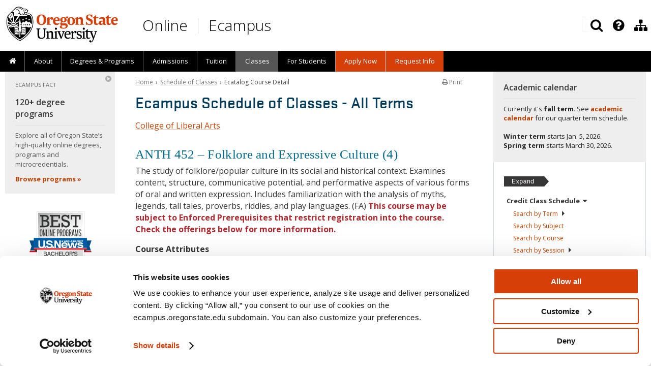

--- FILE ---
content_type: image/svg+xml
request_url: https://ecampus.oregonstate.edu/includes/2018/images/osu-logo-white.svg
body_size: 4419
content:
<svg xmlns="http://www.w3.org/2000/svg" xmlns:xlink="http://www.w3.org/1999/xlink" viewBox="0 0 250 80"><path d="M60.6 28c-.3-2.3-1-4.5-2-6.5-.7-1.4-1.6-2.7-2.8-3.7-1.5-1.3-3.4-2-5.4-2-.9 0-1.8.1-2.7.4l2.6-5.6.3-.7-.6-.3L44.9 6l-.2-.2h-4.3c-.9-.2-1.8-.6-2.5-1.2-2.4-1.9-5.3-2.9-8.4-2.9-3.1-.1-6.1.9-8.5 3l-8.8 8.6-.2.2-5.1 5a9.45 9.45 0 0 0-2.1 3.1c-1 2.1-1.7 4.2-2 6.5-1 5.3-.8 10.7.5 15.9 1.5 5.5 4.1 10.6 7.6 15.1C15.8 65.3 22 70.5 29 74.5l2.2 1.3.5.3.5-.3 2.2-1.3c7-4 13.1-9.3 18.2-15.5 3.5-4.5 6.1-9.6 7.6-15.1 1.1-5.2 1.3-10.6.4-15.9z" fill="#fff"/><path d="M27.4 22.2h-7.9l-.7 11.9c.4.1.9.2 1.3.4l7.3-12.3zm-6.1 27l-.1 1 .4.2c.8.3 1.6.5 2.5.4.9 0 1.8-.1 2.6-.5v-1c-.8.4-1.7.6-2.6.6-.8 0-1.7-.2-2.5-.5l-.3-.2zm.3 3.7l-.3-.2h-.1v1l.4.2c.8.3 1.6.5 2.5.4.7 0 1.4-.1 2-.3v-.9c-.6.2-1.3.3-2 .3-.9.1-1.8-.1-2.5-.5zm0 3.5l-.3-.2h-.1v1l.4.2c.8.3 1.6.4 2.4.4.4 0 .8 0 1.2-.1v-.9c-.4.1-.8.1-1.2.1-.8.1-1.7-.1-2.4-.5zm8.9-50.6c.7.1 1.3.4 1.9.7s1.2.7 1.7 1.1c.8.7 1.7 1.3 2.6 1.8V7.9l-2-1.2c-.6-.4-1.3-.7-1.9-1a8.3 8.3 0 0 0-2.1-.6c-.7-.1-1.4-.1-2.2 0h-.1v.6h.1c.6-.1 1.3 0 2 .1zm29.2 22.4c-.3-2.2-1-4.3-1.9-6.3-.6-1.3-1.5-2.5-2.6-3.4-1.3-1.1-3.1-1.8-4.8-1.8-2.3 0-4.5.9-6.1 2.5l-2.6-2.8.4-.9h3.6l-.4.9h1.4l2.8-6.1-5.1-3.6h-4c-1.1-.2-2.2-.7-3-1.4-2.2-1.8-5-2.8-7.9-2.8-2.9-.2-5.7.8-7.9 2.7L7.4 19.1a11.02 11.02 0 0 0-2 2.8c-.9 2-1.6 4.1-1.9 6.3-1 5.1-.8 10.4.5 15.5 1.5 5.4 4 10.4 7.5 14.8 5 6.2 11.1 11.4 18 15.3l2.2 1.3 2.2-1.3a66.25 66.25 0 0 0 18-15.3c3.4-4.4 5.9-9.4 7.4-14.8 1.2-5.1 1.4-10.4.4-15.5zM22.4 6.1c.6-.6 2.6-2.4 7-2.4 2.6 0 5.2.9 7.2 2.6 1.3.9 2.4 1.6 3.8 1.6H44l4 2.8-1.6 3.5h-3.6c-.5 0-1-.2-1.4-.6a3.1 3.1 0 0 1-.9-1.8h-.6c0 .4 0 .9.2 1.3.1.4.4.8.7 1.2.1.2.3.3.5.4l-.9 1.9 2.4 2.6H41l-3.2-2.7h-.7l2.3 2.7h-4.7L32 16.5h-1.6c.3-.7.5-1.5.5-2.3V13l-.1-.4c-.1-.6-.3-1.1-.6-1.6s-.6-1-1-1.4l-.1-.1-.2-.1-.3-.3c-.2-.2-.5-.3-.7-.5-1-.6-1.9-.9-2.8-1h-.8v.6c1 0 2 .3 2.8.9.2.1.4.3.6.4l.5.5c.3.4.6.8.8 1.2s.4.9.5 1.4v1.6c-.1 1-.4 1.9-1 2.6l-.7 1h3.4l1.5 1.5h-14v-5.2h-4.5l8.2-8zm-6.3 18.1c-.5 1.9-2.1 3.3-4 3.5h-.5c-2.4 0-4.5-1.9-4.7-4.3v-.3c0-1.3.5-2.5 1.5-3.4l4.5-4.4h4.5v4.4l-1.3 4.5zM58 43.4c-.9 3.1-2.1 6.2-3.7 9l-.3.4-.2.3-.3.4-.2.5-.2.4-.5.7-.2.3-.4.5-.2.3-.4.5-.2.2-.6.8-.5.7C48 61 45.6 63.5 43 65.7c-2.1 1.8-4.2 3.4-6.5 4.9-1.1.7-2.3 1.5-3.5 2.2l-1.5.9-1.5-.9c-6.7-3.9-12.7-9-17.6-15l-.4-.5-.6-.9-.2-.4-.5-.7-.1-.1-.5-.8c-2.2-3.4-3.9-7.1-4.9-11-1.2-4.9-1.4-10-.5-15 .2-1.5.6-3 1.1-4.4.1.9.5 1.8 1 2.5-.2.7-.3 1.4-.5 2.2-.2 1.2-.4 2.5-.4 3.7l8.2 3.8c.1-.2.3-.4.5-.6l.4-.4-5-6.5c.9.2 1.8.3 2.7.1l3.4 5.6c.4-.2.8-.3 1.3-.4l-.5-8.4c.2-.4.3-.7.4-1.1l1.2-4v-.1h26.4l.2-.2c1.4-1.5 3.3-2.3 5.3-2.2 1.5 0 2.9.5 4 1.5 1 .8 1.7 1.9 2.3 3 .9 1.9 1.5 3.9 1.8 5.9.9 5 .7 10.1-.5 15z"/><circle cx="44.2" cy="10.4" r=".7"/><path d="M40.4 10.8c.1-.5.5-.9 1-1v-.7h-1.6v1.7h.6zm16.4 17.9c-.7-4.1-2.4-9-6.4-9-1.9-.1-3.7.9-4.6 2.5H31.2l-10 13a1.38 1.38 0 0 0 .4.3 3.04 3.04 0 0 1 .5.7l7.2-3.3-.6 2.6-6 1.9c.1.4.2.9.2 1.4-.2 0-.4-.1-.6-.2s-.4-.2-.6-.2l-.3-.1-.6-.3c-.5-.2-1-.4-1.5-.4h-2.4c-.5.1-1 .2-1.5.4l-.6.3-.3.1c-.2.1-.4.2-.6.2-.2.1-.4.1-.6.2 0-.5.1-1 .2-1.4l-7.7-2.5c0 .9 0 1.8.1 2.7v1.3h.8l.5.1c.5.1 1.1.3 1.5.6 1 .5 2.1.8 3.2.8s2.2-.2 3.2-.8c.2-.1.5-.2.7-.3.5-.2 1.1-.3 1.7-.3h.7a4.53 4.53 0 0 1 1.6.3c.3.1.5.2.8.3 1 .5 2.1.8 3.2.8s2.2-.2 3.2-.8l.5-.2-.3 1.2 1.1-.2-.3 1.3c-.6.1-1.1.3-1.6.6-.9.5-1.8.7-2.8.7s-1.9-.2-2.8-.7c-1-.5-2.1-.8-3.2-.8s-2.2.2-3.2.8c-.9.5-1.8.7-2.8.7s-1.9-.2-2.8-.7c-.5-.3-1-.5-1.6-.6-.3 0-.5-.1-.8-.1.1.3.1.6.2.9h.8l.6.2c.3.1.7.3 1 .4 1 .5 2.1.8 3.2.8s2.2-.2 3.2-.8c.9-.5 1.8-.7 2.8-.7s1.9.2 2.8.7c1 .5 2.1.8 3.2.8s2.2-.2 3.2-.8c.3-.2.7-.3 1-.4l-.6 2.6c-.3.1-.6.3-.9.4-.8.5-1.8.7-2.7.7s-1.9-.2-2.7-.7c-1-.5-2.1-.8-3.2-.8s-2.2.2-3.2.8c-1.1.3-2.1.5-3 .5s-1.9-.2-2.7-.7l-.6-.3c-.4-.2-.9-.3-1.3-.4.2.5.3.9.5 1.4.8 2 1.7 3.9 2.8 5.8l.1.3.2.4.2.3.2.4.2.3.2.4.4.6.3.4.2.3.3.4.2.2.5.7c4.8 5.8 10.6 10.8 17.2 14.5l.6.4.6-.4c6.6-3.8 12.4-8.7 17.1-14.6.3-.3.5-.7.8-1l.1-.1c.2-.3.5-.7.7-1l.1-.1c.5-.7 1-1.5 1.4-2.2 1.2-2 2.1-4 2.9-6.1.2-.4.3-.8.4-1.2-.5.1-.9.2-1.3.4h-.1l-.6.3c-1.7.9-3.7.9-5.4 0-2-1-4.4-1-6.5 0-1.7.9-3.7.9-5.4 0-.3-.1-.6-.3-.9-.4l-1-4.8 1.2.2-.7-3.2 3.8-3.7 2.5 1.8 3.9-3.9 3.8 4 2.5-1.8 5.6 5.6c0-.4.1-.8.1-1.2v-.4c.2-3.1.1-6.1-.4-9.1zm-7.3.6l.1-.2H51l.4-1.4h.2L52 29h1.4l.1.2-1.2.8.4 1.4-.2.1-1.2-.8-1.2.8-.2-.1.4-1.4-.8-.7zm-3-.2l-.2.1-1.2-.8-1.1.8-.2-.1.4-1.4-1.2-.8.1-.2h1.4l.5-1.4h.2l.4 1.4H47l.1.2-1.1.9.5 1.3zM40 31.5l-.2.1-1.2-.8-1.2.8-.2-.1.4-1.4-1.2-.8.1-.2h1.4l.4-1.4h.2l.4 1.3h1.4l.1.2-1.2.8.8 1.5zm-5.2 16l-1.4-.3 1.9 9.2-3.7-1.5-3.7 1.5 1.9-9.2-1.4.3 1.8-8.8-1.1.2 2.3-12.2h.2L34 38.9l-1.1-.2 1.9 8.8zm-2.5 10.1l.3 8.7h-2.1l.3-8.7v-1.4l.7-.3.7.3.1 1.4zm-2.5 2.5v.6c-.7 0-1.4.2-2 .5-1.1.6-2.4.9-3.7.9-1.2 0-2.5-.2-3.5-.8l-.1-.1-.5-.2h-.1c-.2-.1-.3-.1-.5-.2l.5-.4.1-.1c.3.1.5.2.8.3l.3.2a7.06 7.06 0 0 0 2.8.6c1.1 0 2.2-.2 3.2-.8.8-.4 1.7-.7 2.6-.7l.1.2zm12.2.6l.3-.2c.2-.1.5-.2.8-.3l.7.6c-.2.1-.4.1-.5.2l-.3.2-.1.1c-1.1.6-2.3.8-3.5.8-1.3 0-2.6-.3-3.7-.9-.6-.3-1.3-.5-2-.5v-.8c.9 0 1.8.2 2.6.7 1 .5 2.1.8 3.2.8.7-.1 1.6-.3 2.5-.7zM27.3 46.6l-.5 2.4 1.5-.3-2.1 9.8 3.9-1.9-.1 1.3-.1 1.1c-1.1 0-2.1.2-3 .8-.9.4-1.9.6-2.9.6-.9 0-1.8-.2-2.6-.6l-.2-.1c-.3-.1-.6-.3-.9-.4v-12l-.8.7v11.6l-.8.7V47.5l1.5-1.2h.1l.3.1.1.1c.2.1.5.2.8.3.8.3 1.6.4 2.5.4 1.2.2 2.3-.1 3.3-.6zm8.6 0c1 .5 2.1.8 3.2.8.8 0 1.7-.1 2.5-.4.3-.1.5-.2.8-.3l.4-.2h.1l1.5 1.2v12.7l-.8-.7V48l-.9-.7v12.1c-.3.1-.6.2-.9.4l-.2.1c-.8.4-1.7.6-2.6.6-1 0-1.9-.2-2.8-.7s-2-.8-3-.8l-.1-1.1-.1-1.3 3.9 1.9-.3-1.3-1.8-8.5 1.5.3-.4-2.4zm5.7 3.7l.4-.2v-1h-.1l-.3.2c-.8.4-1.6.5-2.5.5s-1.8-.2-2.6-.6v1c1.6.6 3.4.7 5.1.1zm0 2.6c-.8.4-1.6.5-2.5.5-.7 0-1.4-.1-2-.3v.9c.6.2 1.3.3 2 .3.8 0 1.7-.1 2.5-.4l.4-.2v-1h-.1l-.3.2zm0 3.5c-.8.4-1.6.5-2.5.5-.4 0-.8 0-1.2-.1v.9c.4.1.8.1 1.2.1.8 0 1.7-.1 2.5-.4l.4-.2v-1h-.1l-.3.2zM10.4 24.2l.5.4 5.1-7v-.9h-.8zm28.9 17.6v-3h-1.2v.8h.4v2.2zm2.5-.8c.2.6.8 1 1.4.9.4-.1.8-.4.9-.9 0-.3-.2-.6-.5-.8.2-.1.4-.4.4-.7-.1-.6-.6-1-1.2-.9-.4.1-.8.4-.9.9 0 .3.2.5.4.7-.3.2-.6.5-.5.8zm1.1-1.1c-.2 0-.3-.1-.3-.3s.1-.3.3-.3.3.1.3.3c0 .1-.1.3-.3.3zm0 1.3c-.2 0-.3-.1-.3-.3s.1-.3.3-.3.3.1.3.3-.1.3-.3.3c0 .1 0 .1 0 0zm4.4-2.4l-.6.8c-.3.3-.5.8-.5 1.2 0 .3.2.6.4.8.3.2.6.3.9.3.6.1 1.2-.4 1.3-1.1v-.1c0-.6-.4-1-.9-1.1h-.4l.8-1-1 .2zm.1 1.6c.2 0 .4.3.4.5s-.2.3-.4.4c-.2 0-.5-.1-.5-.4 0-.2.1-.5.5-.5-.1 0 0 0 0 0zm3.3.6c.1.6.8 1 1.4.9.4-.1.8-.4.9-.9 0-.3-.2-.6-.5-.8.2-.1.4-.4.4-.7-.1-.6-.6-1-1.2-.9-.4.1-.8.4-.9.9 0 .3.2.5.4.7-.3.1-.5.5-.5.8zm1.1-1.1c-.2 0-.3-.1-.3-.3s.1-.3.3-.3.3.1.3.3c0 .1-.1.3-.3.3zm0 1.3c-.2 0-.3-.1-.3-.3s.1-.3.3-.3.3.1.3.3c.1.2 0 .3-.3.3.1.1.1.1 0 0z"/><g fill="#d73f09"><path d="M67.3 30c0-6.9 3.7-11.1 10.3-11.1S87.8 23.1 87.8 30s-3.7 11.1-10.3 11.1S67.3 36.8 67.3 30zm15.1 0c0-6.8-1.5-9.4-4.8-9.4s-4.8 2.6-4.8 9.4 1.5 9.3 4.8 9.3 4.8-2.6 4.8-9.3zm15.8 9.6l-.5 1.1h-8.9v-1l1.5-.7V29l-1.5-2.4v-.4l5.5-1.8h.7l-.1 3.7h.1c.7-1.9 2.2-3.7 4.6-3.7 1.5-.2 2.9.9 3.1 2.5v.4c.1 1.4-.9 2.6-2.3 2.7h-.2c-1.3.1-2.4-.9-2.5-2.2v-.3c-1.1.5-2 1.3-2.7 2.3v9.1l3.2.7zm13.5-1.6c1.4 0 2.9-.5 3.9-1.4l.7.8c-1.2 2.6-3.4 3.7-6.5 3.7-4.2 0-7.4-2.7-7.4-8.1s3.7-8.5 8.2-8.5c3.6 0 6.1 2.1 6.1 5.9 0 .7-.1 1.4-.2 2.1H107c.1 3.2 1.6 5.5 4.7 5.5zm-4.6-7.3h5.2c.1-.4.1-.9.1-1.4 0-1.7-.5-3.2-2.2-3.2s-2.8 1.5-3.1 4.6zm21.1 6.8c3.5 0 5.7 1.7 5.7 5.2 0 4.5-4.4 6.1-9.2 6.1-4.5 0-7.7-1-7.7-3.8 0-2.1 1.6-3 4.1-3.4v-.1c-2.1-.2-3.3-1.4-3.3-3.3s1.4-3 3.4-3.4c-2.1-.5-3.5-2.4-3.4-4.6 0-3.2 2.4-5.7 7-5.7 2 0 4 .4 5.8 1.2-.2-.3-.2-.6-.2-.9 0-1 .8-1.9 1.8-1.9h.2c1.1 0 2 .8 2 1.9v.2c.1 1.1-.7 2.1-1.8 2.2h-.4c-1-.1-2-.3-2.9-.8v.4c1.4.6 2.2 2 2.2 3.5 0 3.5-3.5 5.1-6.7 5.1-.8 0-1.5-.1-2.2-.3-.8.3-1.3.7-1.3 1.5s.4 1.1 1.3 1.1l5.6-.2zm-7.3 6.8c0 1.9 1.4 2.8 3.9 2.8 2.9 0 5.1-.8 5.1-3.1 0-1.4-.7-2.2-2.9-2.2h-4.6c-.9.5-1.5 1.5-1.5 2.5zm3.8-18.3c-1.9 0-2.2 1.4-2.2 3.8s.3 3.8 2.2 3.8 2.2-1.4 2.2-3.8-.3-3.8-2.2-3.8zm16.5 15.1c-4.9 0-8.2-2.8-8.2-8.3s3.2-8.3 8.2-8.3 8.2 2.8 8.2 8.3-3.2 8.3-8.2 8.3zm0-1.7c2.4 0 3.1-2.4 3.1-6.7s-.7-6.6-3.1-6.6-3.1 2.4-3.1 6.6.7 6.7 3.1 6.7zm27.4.2l-.5 1.1h-8v-1l1.5-.7v-8c0-2.4-1.2-3.2-2.6-3.2-1.1 0-2.1.5-2.9 1.2v9.9l2.2.7-.5 1.1h-8v-1l1.5-.7V29l-1.5-2.4v-.4l5.5-1.8h.8l-.1 3.2h.1c1.1-2 3.3-3.2 5.6-3.2 2.7 0 4.7 1.9 4.7 5.6v8.9l2.2.7zm14.7-3.3c0-2-1-2.9-3.4-3.9l-2.6-1.1c-2.7-.9-4.5-3.5-4.3-6.3 0-4.4 3.4-6.2 6.9-6.2 1.6 0 3.1.3 4.6.8l1.8-.8.3 6.1-1 .2-1.8-2.3c-.8-1.5-2.4-2.4-4.1-2.3-1.5-.1-2.8 1-2.9 2.5v.3c0 1.7.8 2.7 3 3.5l2.7 1.1c3.4 1.4 4.9 3.3 4.9 6.7 0 4.4-3.3 6.5-7.2 6.5-1.7 0-3.5-.4-5-1.2l-2 1.2-.6-6.9 1.1-.2 1.8 2.6c1.2 1.9 2.6 2.8 4.6 2.8 1.5.1 2.9-1 3.1-2.5.1-.2.1-.4.1-.6z"/><use xlink:href="#B"/><path d="M213.9 37.2c0 1.6.6 2 2.3 1.8l.1.7a5.2 5.2 0 0 1-3.8 1.3c-1.6 0-2.9-.7-3.2-2.3h-.1c-.8 1.6-2.4 2.4-4.4 2.4-2.4 0-4.5-1.3-4.5-4.4 0-3.2 2.6-4.8 6.6-4.8a8.33 8.33 0 0 1 2.2.3v-1.4c0-2.1-1.4-3.2-3.5-3.2-1.5 0-3 .4-4.4 1.1l-.4-1.1c1.7-2.2 4.3-3.4 7.1-3.2 3 0 6 1.4 6 5.8v7zm-5.6-3.6c-2.2 0-3.4.5-3.4 2.5-.1 1.1.6 2.1 1.7 2.3h.4c.8 0 1.5-.2 2.1-.8v-4h-.8z"/><use xlink:href="#B" x="26.8"/><path d="M235.9 38c1.4 0 2.9-.5 3.9-1.4l.7.8c-1.2 2.6-3.4 3.7-6.5 3.7-4.2 0-7.4-2.7-7.4-8.1s3.7-8.5 8.1-8.5c3.6 0 6.1 2.1 6.1 5.9 0 .7-.1 1.4-.2 2.1h-9.4c.1 3.2 1.6 5.5 4.7 5.5zm-4.6-7.3h5.1c.1-.4.1-.9.1-1.4 0-1.7-.5-3.2-2.2-3.2s-2.7 1.5-3 4.6z"/></g><path d="M85.9 62.3c0 5.3-3.5 8-8.2 8-4.9 0-8.3-2-8.3-7.6V50.5l-2.7-.8.3-1.2h8.2l.3 1.2-2.7.8v11.7c0 4.2 1.8 6.1 5.3 6.1s5.7-1.9 5.7-6.4V50.5l-2.8-.8.3-1.2h7l.3 1.2-2.7.8v11.8zm19.1 6.6l-.4 1.1h-7v-1l1.7-.6v-9c0-2.3-1.5-2.8-2.7-2.8-1.4 0-2.7.5-3.8 1.4v10.2l2.6.7-.5 1.1h-7v-1l1.7-.6V57.8l-1.8-2v-.4l4.4-1.7h.6l-.1 3.1h.2c1.1-1.9 3.1-3.1 5.3-3.1 2.1 0 4.3 1.3 4.3 5v9.5l2.5.7zm7.9 0l-.5 1.1h-7v-1l1.7-.6V57.8l-1.8-2v-.4l4.4-1.7h.6v14.6l2.6.6zm-4.2-22.3c1.2 0 2.3 1 2.3 2.3 0 1.2-1 2.3-2.3 2.3-1.2 0-2.3-1-2.3-2.3 0-1.2 1-2.2 2.3-2.3zm15.3 9.3l-2.4-.8.2-1.1h5.9l.2 1.1-1.7.7-5.5 14.2h-1.8l-5.8-14-1.6-1 .3-1h6.7l.3 1.1-2.3.6 2.6 6.4c.6 1.4 1 2.9 1.3 4.4h.2c.3-1.5.8-3 1.3-4.5l2.1-6.1zM134.8 68c1.6 0 3.2-.5 4.5-1.5l.5.8c-1.3 2-3.6 3.2-6 3-3.9 0-7-2.7-7-8.2s3.4-8.5 7.5-8.5c3.3 0 5.7 2 5.7 5.7 0 .6-.1 1.3-.2 1.9h-9.9c0 4.3 1.9 6.8 4.9 6.8zm-4.8-8.2h6.7v-1c0-2.3-.9-3.5-2.8-3.5s-3.4 1.4-3.9 4.5zm18.8 9.1l-.5 1.1h-7.7v-1l1.7-.6V57.8l-1.8-2v-.4l4.4-1.7h.6l-.1 3.8h.1c.9-2 2.6-3.8 4.6-3.8 1.7 0 2.7 1 2.7 2.4.1 1.1-.7 2.1-1.9 2.2h-.2c-1.1.1-2-.8-2.1-1.9v-.3c-1.3.7-2.4 1.7-3.1 3v9.3l3.3.5zm5-4.1c1.5 3.3 3 4.1 4.9 4.1 1.6 0 2.7-.6 2.7-2.3 0-1.4-.8-2.2-2.6-2.8l-2.1-.7c-2.2-.8-3.6-2.1-3.6-4.8 0-3.1 2.3-4.6 5.3-4.6 1 0 2 .3 2.9.7l1.8-.6.3 4.7-.8.3c-1.6-2.7-2.9-3.5-4.4-3.5-1.2-.2-2.3.7-2.5 1.9v.3c0 1.3.7 2.2 2.4 2.8l2.1.7c2.4.8 3.9 2.1 3.9 4.9 0 3.2-2.4 4.6-5.7 4.6-1.3 0-2.5-.3-3.6-.8l-1.6.8-.3-5.3.9-.4zm18.7 4.1L172 70h-7v-1l1.7-.6V57.8l-1.8-2v-.4l4.4-1.7h.6v14.6l2.6.6zm-4.2-22.3c1.2 0 2.3 1 2.2 2.3 0 1.2-1 2.3-2.3 2.2a2.22 2.22 0 0 1-2.2-2.2c0-1.2 1-2.2 2.3-2.3-.1 0-.1 0 0 0zm3.1 8.2l4.6-5h.7v4.3h5.3l-.3 1.7h-5.1v9.5c0 2 .9 2.9 2.4 2.9 1 0 2.1-.3 3-.8l.4.9c-1.3 1.4-3.1 2.1-5 2-2.4 0-4-1.3-4-4.5v-10h-2.1l.1-1z"/><path d="M182 56l-1.6-1 .3-1h6.8l.3 1.1-2.3.6 2.6 6.9a19.53 19.53 0 0 1 1.2 4.6h.1l1.4-4.7 2.2-6.7-2.4-.8.2-1.1h5.8l.2 1.1-1.7.7-5.1 14c-2.3 6.2-4.2 8.2-7.2 8.2-1.9 0-2.9-1.1-2.9-2.5a1.95 1.95 0 0 1 1.9-2.1h.2a1.86 1.86 0 0 1 1.9 1.7v.2c0 .4-.1.9-.4 1.2 1.5 0 3.4-2.7 4.4-5.8L182 56z"/><defs><path id="B" d="M187.8 25.5l5.8-5h1.1v4.3h4.8l-.3 1.9h-4.5v8.6c0 2.1.8 2.9 2.3 2.9 1 0 1.9-.3 2.7-.8l.4.9c-1.2 1.8-3.2 2.8-5.3 2.7-2.9 0-4.8-1.4-4.8-5.2v-9.2h-2.2v-1.1z"/></defs></svg>